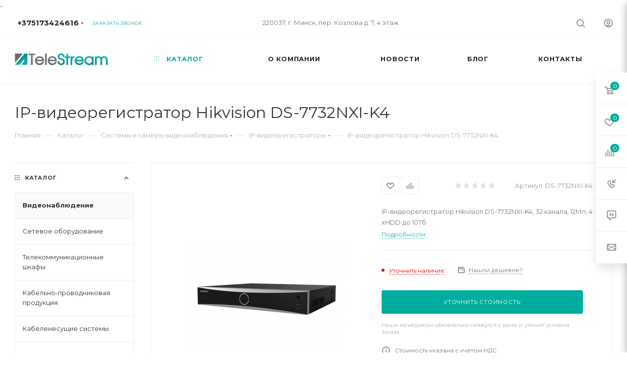

--- FILE ---
content_type: text/plain
request_url: https://www.google-analytics.com/j/collect?v=1&_v=j102&a=645576203&t=pageview&_s=1&dl=https%3A%2F%2Fwww.telestream.by%2Fcatalog%2Fvideonablyudenie%2Fip_videoregistratory%2F72022%2F&ul=en-us%40posix&dt=IP-%D0%B2%D0%B8%D0%B4%D0%B5%D0%BE%D1%80%D0%B5%D0%B3%D0%B8%D1%81%D1%82%D1%80%D0%B0%D1%82%D0%BE%D1%80%20Hikvision%20DS-7732NXI-K4%20%D0%BA%D1%83%D0%BF%D0%B8%D1%82%D1%8C%20%D0%B2%20%D0%91%D0%B5%D0%BB%D0%B0%D1%80%D1%83%D1%81%D0%B8&sr=1280x720&vp=1280x720&_u=YADAAEABAAAAACAAI~&jid=1105545828&gjid=327463656&cid=1987713603.1770046262&tid=UA-233542216-1&_gid=1359106072.1770046262&_r=1&_slc=1&gtm=45He61r1n81NZKWVM9v889236701za200zd889236701&gcd=13l3l3l3l1l1&dma=0&tag_exp=103116026~103200004~104527907~104528500~104684208~104684211~115938465~115938469~116185181~116185182~116988316~117041588&z=1945167159
body_size: -567
content:
2,cG-WNCLMSGMXC